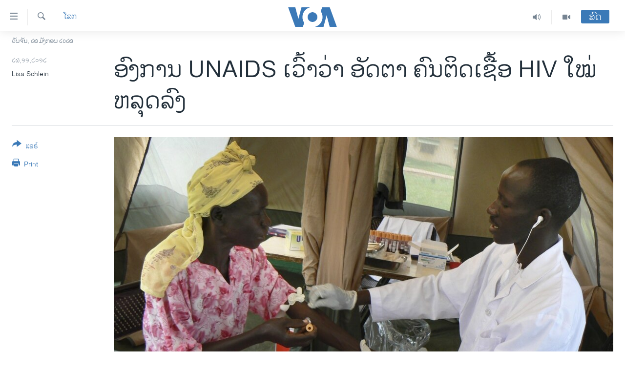

--- FILE ---
content_type: text/html; charset=utf-8
request_url: https://lao.voanews.com/a/unaids-global-report-20nov12/1552615.html
body_size: 14025
content:

<!DOCTYPE html>
<html lang="lo" dir="ltr" class="no-js">
<head>
<link href="/Content/responsive/VOA/lo-LA/VOA-lo-LA.css?&amp;av=0.0.0.0&amp;cb=306" rel="stylesheet"/>
<script src="https://tags.voanews.com/voa-pangea/prod/utag.sync.js"></script> <script type='text/javascript' src='https://www.youtube.com/iframe_api' async></script>
<script type="text/javascript">
//a general 'js' detection, must be on top level in <head>, due to CSS performance
document.documentElement.className = "js";
var cacheBuster = "306";
var appBaseUrl = "/";
var imgEnhancerBreakpoints = [0, 144, 256, 408, 650, 1023, 1597];
var isLoggingEnabled = false;
var isPreviewPage = false;
var isLivePreviewPage = false;
if (!isPreviewPage) {
window.RFE = window.RFE || {};
window.RFE.cacheEnabledByParam = window.location.href.indexOf('nocache=1') === -1;
const url = new URL(window.location.href);
const params = new URLSearchParams(url.search);
// Remove the 'nocache' parameter
params.delete('nocache');
// Update the URL without the 'nocache' parameter
url.search = params.toString();
window.history.replaceState(null, '', url.toString());
} else {
window.addEventListener('load', function() {
const links = window.document.links;
for (let i = 0; i < links.length; i++) {
links[i].href = '#';
links[i].target = '_self';
}
})
}
var pwaEnabled = false;
var swCacheDisabled;
</script>
<meta charset="utf-8" />
<title>ອົງການ UNAIDS ເວົ້າວ່າ ອັດຕາ ຄົນຕິດເຊື້ອ HIV ໃໝ່ ຫລຸດລົງ </title>
<meta name="description" content="ລາຍງານໃໝ່ຂອງ ອົງການສະຫະປະຊາຊາດ ພົບວ່າ ບັນດາປະເທດທີ່ມີລາຍໄດ້ ຕໍ່າແລະປານກາງ 25 ປະເທດ ໄດ້ລົດອັດຕາການຕິດເຊື້ອ HIV ລາຍໃໝ່ໆລົງ ໄດ້ຫຼາຍກວ່າເຄິ່ງນຶ່ງ." />
<meta name="keywords" content="ໂລກ" />
<meta name="viewport" content="width=device-width, initial-scale=1.0" />
<meta http-equiv="X-UA-Compatible" content="IE=edge" />
<meta name="robots" content="max-image-preview:large"><meta property="fb:pages" content="123452567734984" />
<meta name="msvalidate.01" content="3286EE554B6F672A6F2E608C02343C0E" />
<link href="https://lao.voanews.com/a/unaids-global-report-20nov12/1552615.html" rel="canonical" />
<meta name="apple-mobile-web-app-title" content="ວີໂອເອ" />
<meta name="apple-mobile-web-app-status-bar-style" content="black" />
<meta name="apple-itunes-app" content="app-id=632618796, app-argument=//1552615.ltr" />
<meta content="ອົງການ UNAIDS ເວົ້າວ່າ ອັດຕາ ຄົນຕິດເຊື້ອ HIV ໃໝ່ ຫລຸດລົງ " property="og:title" />
<meta content="ລາຍງານໃໝ່ຂອງ ອົງການສະຫະປະຊາຊາດ ພົບວ່າ ບັນດາປະເທດທີ່ມີລາຍໄດ້ ຕໍ່າແລະປານກາງ 25 ປະເທດ ໄດ້ລົດອັດຕາການຕິດເຊື້ອ HIV ລາຍໃໝ່ໆລົງ ໄດ້ຫຼາຍກວ່າເຄິ່ງນຶ່ງ." property="og:description" />
<meta content="article" property="og:type" />
<meta content="https://lao.voanews.com/a/unaids-global-report-20nov12/1552615.html" property="og:url" />
<meta content="ສຽງອາເມຣິກາ - ວີໂອເອ" property="og:site_name" />
<meta content="https://www.facebook.com/VOALao" property="article:publisher" />
<meta content="https://gdb.voanews.com/935621fa-ef03-4bd3-b824-d29206e0a87c_w1200_h630.jpg" property="og:image" />
<meta content="1200" property="og:image:width" />
<meta content="630" property="og:image:height" />
<meta content="248018398653917" property="fb:app_id" />
<meta content="Lisa Schlein" name="Author" />
<meta content="summary_large_image" name="twitter:card" />
<meta content="@SomeAccount" name="twitter:site" />
<meta content="https://gdb.voanews.com/935621fa-ef03-4bd3-b824-d29206e0a87c_w1200_h630.jpg" name="twitter:image" />
<meta content="ອົງການ UNAIDS ເວົ້າວ່າ ອັດຕາ ຄົນຕິດເຊື້ອ HIV ໃໝ່ ຫລຸດລົງ " name="twitter:title" />
<meta content="ລາຍງານໃໝ່ຂອງ ອົງການສະຫະປະຊາຊາດ ພົບວ່າ ບັນດາປະເທດທີ່ມີລາຍໄດ້ ຕໍ່າແລະປານກາງ 25 ປະເທດ ໄດ້ລົດອັດຕາການຕິດເຊື້ອ HIV ລາຍໃໝ່ໆລົງ ໄດ້ຫຼາຍກວ່າເຄິ່ງນຶ່ງ." name="twitter:description" />
<link rel="amphtml" href="https://lao.voanews.com/amp/unaids-global-report-20nov12/1552615.html" />
<script type="application/ld+json">{"articleSection":"ໂລກ","isAccessibleForFree":true,"headline":"ອົງການ UNAIDS ເວົ້າວ່າ ອັດຕາ ຄົນຕິດເຊື້ອ HIV ໃໝ່ ຫລຸດລົງ ","inLanguage":"lo-LA","keywords":"ໂລກ","author":{"@type":"Person","url":"https://lao.voanews.com/author/lisa-schlein/_kmp_","description":"","image":{"@type":"ImageObject"},"name":"Lisa Schlein"},"datePublished":"2012-11-26 08:17:19Z","dateModified":"2012-11-26 22:34:19Z","publisher":{"logo":{"width":512,"height":220,"@type":"ImageObject","url":"https://lao.voanews.com/Content/responsive/VOA/lo-LA/img/logo.png"},"@type":"NewsMediaOrganization","url":"https://lao.voanews.com","sameAs":["https://www.facebook.com/VOALao","https://www.youtube.com/VOALao","\r\nhttps://www.instagram.com/voalao/","https://twitter.com/VOALao"],"name":"ສຽງອາເມຣິກາ ວີໂອເອລາວ","alternateName":""},"@context":"https://schema.org","@type":"NewsArticle","mainEntityOfPage":"https://lao.voanews.com/a/unaids-global-report-20nov12/1552615.html","url":"https://lao.voanews.com/a/unaids-global-report-20nov12/1552615.html","description":"ລາຍງານໃໝ່ຂອງ ອົງການສະຫະປະຊາຊາດ ພົບວ່າ ບັນດາປະເທດທີ່ມີລາຍໄດ້ ຕໍ່າແລະປານກາງ 25 ປະເທດ ໄດ້ລົດອັດຕາການຕິດເຊື້ອ HIV ລາຍໃໝ່ໆລົງ ໄດ້ຫຼາຍກວ່າເຄິ່ງນຶ່ງ.","image":{"width":1080,"height":608,"@type":"ImageObject","url":"https://gdb.voanews.com/935621fa-ef03-4bd3-b824-d29206e0a87c_w1080_h608.jpg"},"name":"ອົງການ UNAIDS ເວົ້າວ່າ ອັດຕາ ຄົນຕິດເຊື້ອ HIV ໃໝ່ ຫລຸດລົງ "}</script>
<script src="/Scripts/responsive/infographics.b?v=dVbZ-Cza7s4UoO3BqYSZdbxQZVF4BOLP5EfYDs4kqEo1&amp;av=0.0.0.0&amp;cb=306"></script>
<script src="/Scripts/responsive/loader.b?v=Q26XNwrL6vJYKjqFQRDnx01Lk2pi1mRsuLEaVKMsvpA1&amp;av=0.0.0.0&amp;cb=306"></script>
<link rel="icon" type="image/svg+xml" href="/Content/responsive/VOA/img/webApp/favicon.svg" />
<link rel="alternate icon" href="/Content/responsive/VOA/img/webApp/favicon.ico" />
<link rel="apple-touch-icon" sizes="152x152" href="/Content/responsive/VOA/img/webApp/ico-152x152.png" />
<link rel="apple-touch-icon" sizes="144x144" href="/Content/responsive/VOA/img/webApp/ico-144x144.png" />
<link rel="apple-touch-icon" sizes="114x114" href="/Content/responsive/VOA/img/webApp/ico-114x114.png" />
<link rel="apple-touch-icon" sizes="72x72" href="/Content/responsive/VOA/img/webApp/ico-72x72.png" />
<link rel="apple-touch-icon-precomposed" href="/Content/responsive/VOA/img/webApp/ico-57x57.png" />
<link rel="icon" sizes="192x192" href="/Content/responsive/VOA/img/webApp/ico-192x192.png" />
<link rel="icon" sizes="128x128" href="/Content/responsive/VOA/img/webApp/ico-128x128.png" />
<meta name="msapplication-TileColor" content="#ffffff" />
<meta name="msapplication-TileImage" content="/Content/responsive/VOA/img/webApp/ico-144x144.png" />
<link rel="alternate" type="application/rss+xml" title="VOA - Top Stories [RSS]" href="/api/" />
<link rel="sitemap" type="application/rss+xml" href="/sitemap.xml" />
</head>
<body class=" nav-no-loaded cc_theme pg-article print-lay-article js-category-to-nav nojs-images date-time-enabled">
<script type="text/javascript" >
var analyticsData = {url:"https://lao.voanews.com/a/unaids-global-report-20nov12/1552615.html",property_id:"472",article_uid:"1552615",page_title:"ອົງການ UNAIDS ເວົ້າວ່າ ອັດຕາ ຄົນຕິດເຊື້ອ HIV ໃໝ່ ຫລຸດລົງ ",page_type:"article",content_type:"article",subcontent_type:"article",last_modified:"2012-11-26 22:34:19Z",pub_datetime:"2012-11-26 08:17:19Z",pub_year:"2012",pub_month:"11",pub_day:"26",pub_hour:"08",pub_weekday:"Monday",section:"ໂລກ",english_section:"world",byline:"Lisa Schlein",categories:"world",domain:"lao.voanews.com",language:"Lao",language_service:"VOA Lao",platform:"web",copied:"no",copied_article:"",copied_title:"",runs_js:"Yes",cms_release:"8.44.0.0.306",enviro_type:"prod",slug:"unaids-global-report-20nov12",entity:"VOA",short_language_service:"LAO",platform_short:"W",page_name:"ອົງການ UNAIDS ເວົ້າວ່າ ອັດຕາ ຄົນຕິດເຊື້ອ HIV ໃໝ່ ຫລຸດລົງ "};
</script>
<noscript><iframe src="https://www.googletagmanager.com/ns.html?id=GTM-N8MP7P" height="0" width="0" style="display:none;visibility:hidden"></iframe></noscript><script type="text/javascript" data-cookiecategory="analytics">
var gtmEventObject = Object.assign({}, analyticsData, {event: 'page_meta_ready'});window.dataLayer = window.dataLayer || [];window.dataLayer.push(gtmEventObject);
if (top.location === self.location) { //if not inside of an IFrame
var renderGtm = "true";
if (renderGtm === "true") {
(function(w,d,s,l,i){w[l]=w[l]||[];w[l].push({'gtm.start':new Date().getTime(),event:'gtm.js'});var f=d.getElementsByTagName(s)[0],j=d.createElement(s),dl=l!='dataLayer'?'&l='+l:'';j.async=true;j.src='//www.googletagmanager.com/gtm.js?id='+i+dl;f.parentNode.insertBefore(j,f);})(window,document,'script','dataLayer','GTM-N8MP7P');
}
}
</script>
<!--Analytics tag js version start-->
<script type="text/javascript" data-cookiecategory="analytics">
var utag_data = Object.assign({}, analyticsData, {});
if(typeof(TealiumTagFrom)==='function' && typeof(TealiumTagSearchKeyword)==='function') {
var utag_from=TealiumTagFrom();var utag_searchKeyword=TealiumTagSearchKeyword();
if(utag_searchKeyword!=null && utag_searchKeyword!=='' && utag_data["search_keyword"]==null) utag_data["search_keyword"]=utag_searchKeyword;if(utag_from!=null && utag_from!=='') utag_data["from"]=TealiumTagFrom();}
if(window.top!== window.self&&utag_data.page_type==="snippet"){utag_data.page_type = 'iframe';}
try{if(window.top!==window.self&&window.self.location.hostname===window.top.location.hostname){utag_data.platform = 'self-embed';utag_data.platform_short = 'se';}}catch(e){if(window.top!==window.self&&window.self.location.search.includes("platformType=self-embed")){utag_data.platform = 'cross-promo';utag_data.platform_short = 'cp';}}
(function(a,b,c,d){ a="https://tags.voanews.com/voa-pangea/prod/utag.js"; b=document;c="script";d=b.createElement(c);d.src=a;d.type="text/java"+c;d.async=true; a=b.getElementsByTagName(c)[0];a.parentNode.insertBefore(d,a); })();
</script>
<!--Analytics tag js version end-->
<!-- Analytics tag management NoScript -->
<noscript>
<img style="position: absolute; border: none;" src="https://ssc.voanews.com/b/ss/bbgprod,bbgentityvoa/1/G.4--NS/198228096?pageName=voa%3alao%3aw%3aarticle%3a%e0%ba%ad%e0%ba%bb%e0%ba%87%e0%ba%81%e0%ba%b2%e0%ba%99%20unaids%20%e0%bb%80%e0%ba%a7%e0%ba%bb%e0%bb%89%e0%ba%b2%e0%ba%a7%e0%bb%88%e0%ba%b2%20%e0%ba%ad%e0%ba%b1%e0%ba%94%e0%ba%95%e0%ba%b2%20%e0%ba%84%e0%ba%bb%e0%ba%99%e0%ba%95%e0%ba%b4%e0%ba%94%e0%bb%80%e0%ba%8a%e0%ba%b7%e0%bb%89%e0%ba%ad%20hiv%20%e0%bb%83%e0%bb%9d%e0%bb%88%20%e0%ba%ab%e0%ba%a5%e0%ba%b8%e0%ba%94%e0%ba%a5%e0%ba%bb%e0%ba%87%20&amp;c6=%e0%ba%ad%e0%ba%bb%e0%ba%87%e0%ba%81%e0%ba%b2%e0%ba%99%20unaids%20%e0%bb%80%e0%ba%a7%e0%ba%bb%e0%bb%89%e0%ba%b2%e0%ba%a7%e0%bb%88%e0%ba%b2%20%e0%ba%ad%e0%ba%b1%e0%ba%94%e0%ba%95%e0%ba%b2%20%e0%ba%84%e0%ba%bb%e0%ba%99%e0%ba%95%e0%ba%b4%e0%ba%94%e0%bb%80%e0%ba%8a%e0%ba%b7%e0%bb%89%e0%ba%ad%20hiv%20%e0%bb%83%e0%bb%9d%e0%bb%88%20%e0%ba%ab%e0%ba%a5%e0%ba%b8%e0%ba%94%e0%ba%a5%e0%ba%bb%e0%ba%87%20&amp;v36=8.44.0.0.306&amp;v6=D=c6&amp;g=https%3a%2f%2flao.voanews.com%2fa%2funaids-global-report-20nov12%2f1552615.html&amp;c1=D=g&amp;v1=D=g&amp;events=event1,event52&amp;c16=voa%20lao&amp;v16=D=c16&amp;c5=world&amp;v5=D=c5&amp;ch=%e0%bb%82%e0%ba%a5%e0%ba%81&amp;c15=lao&amp;v15=D=c15&amp;c4=article&amp;v4=D=c4&amp;c14=1552615&amp;v14=D=c14&amp;v20=no&amp;c17=web&amp;v17=D=c17&amp;mcorgid=518abc7455e462b97f000101%40adobeorg&amp;server=lao.voanews.com&amp;pageType=D=c4&amp;ns=bbg&amp;v29=D=server&amp;v25=voa&amp;v30=472&amp;v105=D=User-Agent " alt="analytics" width="1" height="1" /></noscript>
<!-- End of Analytics tag management NoScript -->
<!--*** Accessibility links - For ScreenReaders only ***-->
<section>
<div class="sr-only">
<h2>ລິ້ງ ສຳຫລັບເຂົ້າຫາ</h2>
<ul>
<li><a href="#content" data-disable-smooth-scroll="1">ຂ້າມ</a></li>
<li><a href="#navigation" data-disable-smooth-scroll="1">ຂ້າມ</a></li>
<li><a href="#txtHeaderSearch" data-disable-smooth-scroll="1">ຂ້າມໄປຫາ ຊອກຄົ້ນ</a></li>
</ul>
</div>
</section>
<div dir="ltr">
<div id="page">
<aside>
<div class="c-lightbox overlay-modal">
<div class="c-lightbox__intro">
<h2 class="c-lightbox__intro-title"></h2>
<button class="btn btn--rounded c-lightbox__btn c-lightbox__intro-next" title="ຕໍ່ໄປ">
<span class="ico ico--rounded ico-chevron-forward"></span>
<span class="sr-only">ຕໍ່ໄປ</span>
</button>
</div>
<div class="c-lightbox__nav">
<button class="btn btn--rounded c-lightbox__btn c-lightbox__btn--close" title="ອັດ">
<span class="ico ico--rounded ico-close"></span>
<span class="sr-only">ອັດ</span>
</button>
<button class="btn btn--rounded c-lightbox__btn c-lightbox__btn--prev" title="ກ່ອນ">
<span class="ico ico--rounded ico-chevron-backward"></span>
<span class="sr-only">ກ່ອນ</span>
</button>
<button class="btn btn--rounded c-lightbox__btn c-lightbox__btn--next" title="ຕໍ່ໄປ">
<span class="ico ico--rounded ico-chevron-forward"></span>
<span class="sr-only">ຕໍ່ໄປ</span>
</button>
</div>
<div class="c-lightbox__content-wrap">
<figure class="c-lightbox__content">
<span class="c-spinner c-spinner--lightbox">
<img src="/Content/responsive/img/player-spinner.png"
alt="please wait"
title="please wait" />
</span>
<div class="c-lightbox__img">
<div class="thumb">
<img src="" alt="" />
</div>
</div>
<figcaption>
<div class="c-lightbox__info c-lightbox__info--foot">
<span class="c-lightbox__counter"></span>
<span class="caption c-lightbox__caption"></span>
</div>
</figcaption>
</figure>
</div>
<div class="hidden">
<div class="content-advisory__box content-advisory__box--lightbox">
<span class="content-advisory__box-text">This image contains sensitive content which some people may find offensive or disturbing.</span>
<button class="btn btn--transparent content-advisory__box-btn m-t-md" value="text" type="button">
<span class="btn__text">
Click to reveal
</span>
</button>
</div>
</div>
</div>
<div class="print-dialogue">
<div class="container">
<h3 class="print-dialogue__title section-head">Print Options:</h3>
<div class="print-dialogue__opts">
<ul class="print-dialogue__opt-group">
<li class="form__group form__group--checkbox">
<input class="form__check " id="checkboxImages" name="checkboxImages" type="checkbox" checked="checked" />
<label for="checkboxImages" class="form__label m-t-md">Images</label>
</li>
<li class="form__group form__group--checkbox">
<input class="form__check " id="checkboxMultimedia" name="checkboxMultimedia" type="checkbox" checked="checked" />
<label for="checkboxMultimedia" class="form__label m-t-md">Multimedia</label>
</li>
</ul>
<ul class="print-dialogue__opt-group">
<li class="form__group form__group--checkbox">
<input class="form__check " id="checkboxEmbedded" name="checkboxEmbedded" type="checkbox" checked="checked" />
<label for="checkboxEmbedded" class="form__label m-t-md">Embedded Content</label>
</li>
<li class="hidden">
<input class="form__check " id="checkboxComments" name="checkboxComments" type="checkbox" />
<label for="checkboxComments" class="form__label m-t-md">Comments</label>
</li>
</ul>
</div>
<div class="print-dialogue__buttons">
<button class="btn btn--secondary close-button" type="button" title="ຍົກເລີກ">
<span class="btn__text ">ຍົກເລີກ</span>
</button>
<button class="btn btn-cust-print m-l-sm" type="button" title="Print">
<span class="btn__text ">Print</span>
</button>
</div>
</div>
</div>
<div class="ctc-message pos-fix">
<div class="ctc-message__inner">Link has been copied to clipboard</div>
</div>
</aside>
<div class="hdr-20 hdr-20--big">
<div class="hdr-20__inner">
<div class="hdr-20__max pos-rel">
<div class="hdr-20__side hdr-20__side--primary d-flex">
<label data-for="main-menu-ctrl" data-switcher-trigger="true" data-switch-target="main-menu-ctrl" class="burger hdr-trigger pos-rel trans-trigger" data-trans-evt="click" data-trans-id="menu">
<span class="ico ico-close hdr-trigger__ico hdr-trigger__ico--close burger__ico burger__ico--close"></span>
<span class="ico ico-menu hdr-trigger__ico hdr-trigger__ico--open burger__ico burger__ico--open"></span>
</label>
<div class="menu-pnl pos-fix trans-target" data-switch-target="main-menu-ctrl" data-trans-id="menu">
<div class="menu-pnl__inner">
<nav class="main-nav menu-pnl__item menu-pnl__item--first">
<ul class="main-nav__list accordeon" data-analytics-tales="false" data-promo-name="link" data-location-name="nav,secnav">
<li class="main-nav__item">
<a class="main-nav__item-name main-nav__item-name--link" href="https://lao.voanews.com/" title="ໂຮມເພຈ" >ໂຮມເພຈ</a>
</li>
<li class="main-nav__item">
<a class="main-nav__item-name main-nav__item-name--link" href="/p/5841.html" title="ລາວ" data-item-name="laos" >ລາວ</a>
</li>
<li class="main-nav__item">
<a class="main-nav__item-name main-nav__item-name--link" href="/p/5921.html" title="ອາເມຣິກາ" data-item-name="usa" >ອາເມຣິກາ</a>
</li>
<li class="main-nav__item">
<a class="main-nav__item-name main-nav__item-name--link" href="/us-presidential-election-2024" title="ການເລືອກຕັ້ງ ປະທານາທີບໍດີ ສະຫະລັດ 2024" data-item-name="US Presidential Election 2024" >ການເລືອກຕັ້ງ ປະທານາທີບໍດີ ສະຫະລັດ 2024</a>
</li>
<li class="main-nav__item">
<a class="main-nav__item-name main-nav__item-name--link" href="/china-news" title="ຂ່າວ​ຈີນ" data-item-name="China-news" >ຂ່າວ​ຈີນ</a>
</li>
<li class="main-nav__item">
<a class="main-nav__item-name main-nav__item-name--link" href="/worldnews" title="ໂລກ" data-item-name="world" >ໂລກ</a>
</li>
<li class="main-nav__item">
<a class="main-nav__item-name main-nav__item-name--link" href="/p/5844.html" title="ເອເຊຍ" data-item-name="asia" >ເອເຊຍ</a>
</li>
<li class="main-nav__item">
<a class="main-nav__item-name main-nav__item-name--link" href="/PressFreedom" title="ອິດສະຫຼະພາບດ້ານການຂ່າວ" data-item-name="Press-Freedom" >ອິດສະຫຼະພາບດ້ານການຂ່າວ</a>
</li>
<li class="main-nav__item">
<a class="main-nav__item-name main-nav__item-name--link" href="/p/5892.html" title="ຊີວິດຊາວລາວ" data-item-name="lao-diaspora" >ຊີວິດຊາວລາວ</a>
</li>
<li class="main-nav__item">
<a class="main-nav__item-name main-nav__item-name--link" href="/p/7555.html" title="ຊຸມຊົນຊາວລາວ" data-item-name="lao-community-in-america" >ຊຸມຊົນຊາວລາວ</a>
</li>
<li class="main-nav__item">
<a class="main-nav__item-name main-nav__item-name--link" href="/p/5873.html" title="ວິທະຍາສາດ-ເທັກໂນໂລຈີ" data-item-name="science-technology" >ວິທະຍາສາດ-ເທັກໂນໂລຈີ</a>
</li>
<li class="main-nav__item">
<a class="main-nav__item-name main-nav__item-name--link" href="/p/8560.html" title="ທຸລະກິດ" data-item-name="business" >ທຸລະກິດ</a>
</li>
<li class="main-nav__item">
<a class="main-nav__item-name main-nav__item-name--link" href="/p/5929.html" title="ພາສາອັງກິດ" data-item-name="english-learning" >ພາສາອັງກິດ</a>
</li>
<li class="main-nav__item">
<a class="main-nav__item-name main-nav__item-name--link" href="/p/5906.html" title="ວີດີໂອ" data-item-name="all-video" >ວີດີໂອ</a>
</li>
<li class="main-nav__item accordeon__item" data-switch-target="menu-item-1624">
<label class="main-nav__item-name main-nav__item-name--label accordeon__control-label" data-switcher-trigger="true" data-for="menu-item-1624">
ສຽງ
<span class="ico ico-chevron-down main-nav__chev"></span>
</label>
<div class="main-nav__sub-list">
<a class="main-nav__item-name main-nav__item-name--link main-nav__item-name--sub" href="/z/2348" title="ລາຍການກະຈາຍສຽງ" data-item-name="radio-show" >ລາຍການກະຈາຍສຽງ</a>
<a class="main-nav__item-name main-nav__item-name--link main-nav__item-name--sub" href="/z/6955" title="ລາຍງານ" data-item-name="report-audios" >ລາຍງານ</a>
</div>
</li>
</ul>
</nav>
<div class="menu-pnl__item menu-pnl__item--social">
<h5 class="menu-pnl__sub-head">ຕິດຕາມພວກເຮົາ ທີ່</h5>
<a href="https://www.facebook.com/VOALao" title="ຕິດຕາມພວກເຮົາທາງເຟສບຸກ" data-analytics-text="follow_on_facebook" class="btn btn--rounded btn--social-inverted menu-pnl__btn js-social-btn btn-facebook" target="_blank" rel="noopener">
<span class="ico ico-facebook-alt ico--rounded"></span>
</a>
<a href="
https://www.instagram.com/voalao/" title="Follow us on Instagram" data-analytics-text="follow_on_instagram" class="btn btn--rounded btn--social-inverted menu-pnl__btn js-social-btn btn-instagram" target="_blank" rel="noopener">
<span class="ico ico-instagram ico--rounded"></span>
</a>
<a href="https://www.youtube.com/VOALao" title="ຕິດຕາມພວກເຮົາທາງຢູທູບ" data-analytics-text="follow_on_youtube" class="btn btn--rounded btn--social-inverted menu-pnl__btn js-social-btn btn-youtube" target="_blank" rel="noopener">
<span class="ico ico-youtube ico--rounded"></span>
</a>
<a href="https://twitter.com/VOALao" title="ຕິດຕາມພວກເຮົາທາງ Twitter" data-analytics-text="follow_on_twitter" class="btn btn--rounded btn--social-inverted menu-pnl__btn js-social-btn btn-twitter" target="_blank" rel="noopener">
<span class="ico ico-twitter ico--rounded"></span>
</a>
</div>
<div class="menu-pnl__item">
<a href="/navigation/allsites" class="menu-pnl__item-link">
<span class="ico ico-languages "></span>
ພາສາຕ່າງໆ
</a>
</div>
</div>
</div>
<label data-for="top-search-ctrl" data-switcher-trigger="true" data-switch-target="top-search-ctrl" class="top-srch-trigger hdr-trigger">
<span class="ico ico-close hdr-trigger__ico hdr-trigger__ico--close top-srch-trigger__ico top-srch-trigger__ico--close"></span>
<span class="ico ico-search hdr-trigger__ico hdr-trigger__ico--open top-srch-trigger__ico top-srch-trigger__ico--open"></span>
</label>
<div class="srch-top srch-top--in-header" data-switch-target="top-search-ctrl">
<div class="container">
<form action="/s" class="srch-top__form srch-top__form--in-header" id="form-topSearchHeader" method="get" role="search"><label for="txtHeaderSearch" class="sr-only">ຄົ້ນຫາ</label>
<input type="text" id="txtHeaderSearch" name="k" placeholder="ຊອກຫາບົດຂຽນ" accesskey="s" value="" class="srch-top__input analyticstag-event" onkeydown="if (event.keyCode === 13) { FireAnalyticsTagEventOnSearch('search', $dom.get('#txtHeaderSearch')[0].value) }" />
<button title="ຄົ້ນຫາ" type="submit" class="btn btn--top-srch analyticstag-event" onclick="FireAnalyticsTagEventOnSearch('search', $dom.get('#txtHeaderSearch')[0].value) ">
<span class="ico ico-search"></span>
</button></form>
</div>
</div>
<a href="/" class="main-logo-link">
<img src="/Content/responsive/VOA/lo-LA/img/logo-compact.svg" class="main-logo main-logo--comp" alt="site logo">
<img src="/Content/responsive/VOA/lo-LA/img/logo.svg" class="main-logo main-logo--big" alt="site logo">
</a>
</div>
<div class="hdr-20__side hdr-20__side--secondary d-flex">
<a href="/p/5906.html" title="Video" class="hdr-20__secondary-item" data-item-name="video">
<span class="ico ico-video hdr-20__secondary-icon"></span>
</a>
<a href="/z/2348" title="Audio" class="hdr-20__secondary-item" data-item-name="audio">
<span class="ico ico-audio hdr-20__secondary-icon"></span>
</a>
<a href="/s" title="ຄົ້ນຫາ" class="hdr-20__secondary-item hdr-20__secondary-item--search" data-item-name="search">
<span class="ico ico-search hdr-20__secondary-icon hdr-20__secondary-icon--search"></span>
</a>
<div class="hdr-20__secondary-item live-b-drop">
<div class="live-b-drop__off">
<a href="/live/" class="live-b-drop__link" title="ສົດ" data-item-name="live">
<span class="badge badge--live-btn badge--live-btn-off">
ສົດ
</span>
</a>
</div>
<div class="live-b-drop__on hidden">
<label data-for="live-ctrl" data-switcher-trigger="true" data-switch-target="live-ctrl" class="live-b-drop__label pos-rel">
<span class="badge badge--live badge--live-btn">
ສົດ
</span>
<span class="ico ico-close live-b-drop__label-ico live-b-drop__label-ico--close"></span>
</label>
<div class="live-b-drop__panel" id="targetLivePanelDiv" data-switch-target="live-ctrl"></div>
</div>
</div>
<div class="srch-bottom">
<form action="/s" class="srch-bottom__form d-flex" id="form-bottomSearch" method="get" role="search"><label for="txtSearch" class="sr-only">ຄົ້ນຫາ</label>
<input type="search" id="txtSearch" name="k" placeholder="ຊອກຫາບົດຂຽນ" accesskey="s" value="" class="srch-bottom__input analyticstag-event" onkeydown="if (event.keyCode === 13) { FireAnalyticsTagEventOnSearch('search', $dom.get('#txtSearch')[0].value) }" />
<button title="ຄົ້ນຫາ" type="submit" class="btn btn--bottom-srch analyticstag-event" onclick="FireAnalyticsTagEventOnSearch('search', $dom.get('#txtSearch')[0].value) ">
<span class="ico ico-search"></span>
</button></form>
</div>
</div>
<img src="/Content/responsive/VOA/lo-LA/img/logo-print.gif" class="logo-print" alt="site logo">
<img src="/Content/responsive/VOA/lo-LA/img/logo-print_color.png" class="logo-print logo-print--color" alt="site logo">
</div>
</div>
</div>
<script>
if (document.body.className.indexOf('pg-home') > -1) {
var nav2In = document.querySelector('.hdr-20__inner');
var nav2Sec = document.querySelector('.hdr-20__side--secondary');
var secStyle = window.getComputedStyle(nav2Sec);
if (nav2In && window.pageYOffset < 150 && secStyle['position'] !== 'fixed') {
nav2In.classList.add('hdr-20__inner--big')
}
}
</script>
<div class="c-hlights c-hlights--breaking c-hlights--no-item" data-hlight-display="mobile,desktop">
<div class="c-hlights__wrap container p-0">
<div class="c-hlights__nav">
<a role="button" href="#" title="ກ່ອນ">
<span class="ico ico-chevron-backward m-0"></span>
<span class="sr-only">ກ່ອນ</span>
</a>
<a role="button" href="#" title="ຕໍ່ໄປ">
<span class="ico ico-chevron-forward m-0"></span>
<span class="sr-only">ຕໍ່ໄປ</span>
</a>
</div>
<span class="c-hlights__label">
<span class="">Breaking News</span>
<span class="switcher-trigger">
<label data-for="more-less-1" data-switcher-trigger="true" class="switcher-trigger__label switcher-trigger__label--more p-b-0" title="ເບິ່ງຕື່ມອີກ">
<span class="ico ico-chevron-down"></span>
</label>
<label data-for="more-less-1" data-switcher-trigger="true" class="switcher-trigger__label switcher-trigger__label--less p-b-0" title="Show less">
<span class="ico ico-chevron-up"></span>
</label>
</span>
</span>
<ul class="c-hlights__items switcher-target" data-switch-target="more-less-1">
</ul>
</div>
</div> <div class="date-time-area ">
<div class="container">
<span class="date-time">
ວັນຈັນ, ໒໖ ມັງກອນ ໒໐໒໖
</span>
</div>
</div>
<div id="content">
<main class="container">
<div class="hdr-container">
<div class="row">
<div class="col-category col-xs-12 col-md-2 pull-left"> <div class="category js-category">
<a class="" href="/z/2368">ໂລກ</a> </div>
</div><div class="col-title col-xs-12 col-md-10 pull-right"> <h1 class="title pg-title">
ອົງການ UNAIDS ເວົ້າວ່າ ອັດຕາ ຄົນຕິດເຊື້ອ HIV ໃໝ່ ຫລຸດລົງ
</h1>
</div><div class="col-publishing-details col-xs-12 col-sm-12 col-md-2 pull-left"> <div class="publishing-details ">
<div class="published">
<span class="date" title="ຕາມເວລາໃນລາວ">
<time pubdate="pubdate" datetime="2012-11-26T15:17:19+07:00">
໒໖,໑໑,໒໐໑໒
</time>
</span>
</div>
<div class="links">
<ul class="links__list links__list--column">
<li class="links__item">
Lisa Schlein
</li>
</ul>
</div>
</div>
</div><div class="col-lg-12 separator"> <div class="separator">
<hr class="title-line" />
</div>
</div><div class="col-multimedia col-xs-12 col-md-10 pull-right"> <div class="cover-media">
<figure class="media-image js-media-expand">
<div class="img-wrap">
<div class="thumb thumb16_9">
<img src="https://gdb.voanews.com/935621fa-ef03-4bd3-b824-d29206e0a87c_w250_r1_s.jpg" alt="ແມ່ຍິງຄົນນຶ່ງໃນເມືອງ ລີຣາ ປະເທດອູການດາ, ອາຟຣິກາ, ກໍາລັງໄດ້ຮັບການກວດ ຫາເຊື້ອ HIV ໂດຍບໍ່ຄິດຄ່າ." />
</div>
</div>
<figcaption>
<span class="caption">ແມ່ຍິງຄົນນຶ່ງໃນເມືອງ ລີຣາ ປະເທດອູການດາ, ອາຟຣິກາ, ກໍາລັງໄດ້ຮັບການກວດ ຫາເຊື້ອ HIV ໂດຍບໍ່ຄິດຄ່າ.</span>
</figcaption>
</figure>
</div>
</div><div class="col-xs-12 col-md-2 pull-left article-share pos-rel"> <div class="share--box">
<div class="sticky-share-container" style="display:none">
<div class="container">
<a href="https://lao.voanews.com" id="logo-sticky-share">&nbsp;</a>
<div class="pg-title pg-title--sticky-share">
ອົງການ UNAIDS ເວົ້າວ່າ ອັດຕາ ຄົນຕິດເຊື້ອ HIV ໃໝ່ ຫລຸດລົງ
</div>
<div class="sticked-nav-actions">
<!--This part is for sticky navigation display-->
<p class="buttons link-content-sharing p-0 ">
<button class="btn btn--link btn-content-sharing p-t-0 " id="btnContentSharing" value="text" role="Button" type="" title="ໂຫລດຂ່າວຕື່ມອີກ ເພື່ອແຊຣ໌">
<span class="ico ico-share ico--l"></span>
<span class="btn__text ">
ແຊຣ໌
</span>
</button>
</p>
<aside class="content-sharing js-content-sharing js-content-sharing--apply-sticky content-sharing--sticky"
role="complementary"
data-share-url="https://lao.voanews.com/a/unaids-global-report-20nov12/1552615.html" data-share-title="ອົງການ UNAIDS ເວົ້າວ່າ ອັດຕາ ຄົນຕິດເຊື້ອ HIV ໃໝ່ ຫລຸດລົງ " data-share-text="ລາຍງານໃໝ່ຂອງ ອົງການສະຫະປະຊາຊາດ ພົບວ່າ ບັນດາປະເທດທີ່ມີລາຍໄດ້ ຕໍ່າແລະປານກາງ 25 ປະເທດ ໄດ້ລົດອັດຕາການຕິດເຊື້ອ HIV ລາຍໃໝ່ໆລົງ ໄດ້ຫຼາຍກວ່າເຄິ່ງນຶ່ງ.">
<div class="content-sharing__popover">
<h6 class="content-sharing__title">ແຊຣ໌ </h6>
<button href="#close" id="btnCloseSharing" class="btn btn--text-like content-sharing__close-btn">
<span class="ico ico-close ico--l"></span>
</button>
<ul class="content-sharing__list">
<li class="content-sharing__item">
<div class="ctc ">
<input type="text" class="ctc__input" readonly="readonly">
<a href="" js-href="https://lao.voanews.com/a/unaids-global-report-20nov12/1552615.html" class="content-sharing__link ctc__button">
<span class="ico ico-copy-link ico--rounded ico--s"></span>
<span class="content-sharing__link-text">Copy link</span>
</a>
</div>
</li>
<li class="content-sharing__item">
<a href="https://facebook.com/sharer.php?u=https%3a%2f%2flao.voanews.com%2fa%2funaids-global-report-20nov12%2f1552615.html"
data-analytics-text="share_on_facebook"
title="Facebook" target="_blank"
class="content-sharing__link js-social-btn">
<span class="ico ico-facebook ico--rounded ico--s"></span>
<span class="content-sharing__link-text">Facebook</span>
</a>
</li>
<li class="content-sharing__item">
<a href="https://twitter.com/share?url=https%3a%2f%2flao.voanews.com%2fa%2funaids-global-report-20nov12%2f1552615.html&amp;text=%e0%ba%ad%e0%ba%bb%e0%ba%87%e0%ba%81%e0%ba%b2%e0%ba%99+UNAIDS+%e0%bb%80%e0%ba%a7%e0%ba%bb%e0%bb%89%e0%ba%b2%e0%ba%a7%e0%bb%88%e0%ba%b2+%e0%ba%ad%e0%ba%b1%e0%ba%94%e0%ba%95%e0%ba%b2+%e0%ba%84%e0%ba%bb%e0%ba%99%e0%ba%95%e0%ba%b4%e0%ba%94%e0%bb%80%e0%ba%8a%e0%ba%b7%e0%bb%89%e0%ba%ad+HIV+%e0%bb%83%e0%bb%9d%e0%bb%88+%e0%ba%ab%e0%ba%a5%e0%ba%b8%e0%ba%94%e0%ba%a5%e0%ba%bb%e0%ba%87+"
data-analytics-text="share_on_twitter"
title="Twitter" target="_blank"
class="content-sharing__link js-social-btn">
<span class="ico ico-twitter ico--rounded ico--s"></span>
<span class="content-sharing__link-text">Twitter</span>
</a>
</li>
<li class="content-sharing__item visible-xs-inline-block visible-sm-inline-block">
<a href="whatsapp://send?text=https%3a%2f%2flao.voanews.com%2fa%2funaids-global-report-20nov12%2f1552615.html"
data-analytics-text="share_on_whatsapp"
title="WhatsApp" target="_blank"
class="content-sharing__link js-social-btn">
<span class="ico ico-whatsapp ico--rounded ico--s"></span>
<span class="content-sharing__link-text">WhatsApp</span>
</a>
</li>
<li class="content-sharing__item visible-md-inline-block visible-lg-inline-block">
<a href="https://web.whatsapp.com/send?text=https%3a%2f%2flao.voanews.com%2fa%2funaids-global-report-20nov12%2f1552615.html"
data-analytics-text="share_on_whatsapp_desktop"
title="WhatsApp" target="_blank"
class="content-sharing__link js-social-btn">
<span class="ico ico-whatsapp ico--rounded ico--s"></span>
<span class="content-sharing__link-text">WhatsApp</span>
</a>
</li>
<li class="content-sharing__item visible-xs-inline-block visible-sm-inline-block">
<a href="https://line.me/R/msg/text/?https%3a%2f%2flao.voanews.com%2fa%2funaids-global-report-20nov12%2f1552615.html"
data-analytics-text="share_on_line"
title="Line" target="_blank"
class="content-sharing__link js-social-btn">
<span class="ico ico-line ico--rounded ico--s"></span>
<span class="content-sharing__link-text">Line</span>
</a>
</li>
<li class="content-sharing__item visible-md-inline-block visible-lg-inline-block">
<a href="https://timeline.line.me/social-plugin/share?url=https%3a%2f%2flao.voanews.com%2fa%2funaids-global-report-20nov12%2f1552615.html"
data-analytics-text="share_on_line_desktop"
title="Line" target="_blank"
class="content-sharing__link js-social-btn">
<span class="ico ico-line ico--rounded ico--s"></span>
<span class="content-sharing__link-text">Line</span>
</a>
</li>
<li class="content-sharing__item">
<a href="mailto:?body=https%3a%2f%2flao.voanews.com%2fa%2funaids-global-report-20nov12%2f1552615.html&amp;subject=ອົງການ UNAIDS ເວົ້າວ່າ ອັດຕາ ຄົນຕິດເຊື້ອ HIV ໃໝ່ ຫລຸດລົງ "
title="Email"
class="content-sharing__link ">
<span class="ico ico-email ico--rounded ico--s"></span>
<span class="content-sharing__link-text">Email</span>
</a>
</li>
</ul>
</div>
</aside>
</div>
</div>
</div>
<div class="links">
<p class="buttons link-content-sharing p-0 ">
<button class="btn btn--link btn-content-sharing p-t-0 " id="btnContentSharing" value="text" role="Button" type="" title="ໂຫລດຂ່າວຕື່ມອີກ ເພື່ອແຊຣ໌">
<span class="ico ico-share ico--l"></span>
<span class="btn__text ">
ແຊຣ໌
</span>
</button>
</p>
<aside class="content-sharing js-content-sharing " role="complementary"
data-share-url="https://lao.voanews.com/a/unaids-global-report-20nov12/1552615.html" data-share-title="ອົງການ UNAIDS ເວົ້າວ່າ ອັດຕາ ຄົນຕິດເຊື້ອ HIV ໃໝ່ ຫລຸດລົງ " data-share-text="ລາຍງານໃໝ່ຂອງ ອົງການສະຫະປະຊາຊາດ ພົບວ່າ ບັນດາປະເທດທີ່ມີລາຍໄດ້ ຕໍ່າແລະປານກາງ 25 ປະເທດ ໄດ້ລົດອັດຕາການຕິດເຊື້ອ HIV ລາຍໃໝ່ໆລົງ ໄດ້ຫຼາຍກວ່າເຄິ່ງນຶ່ງ.">
<div class="content-sharing__popover">
<h6 class="content-sharing__title">ແຊຣ໌ </h6>
<button href="#close" id="btnCloseSharing" class="btn btn--text-like content-sharing__close-btn">
<span class="ico ico-close ico--l"></span>
</button>
<ul class="content-sharing__list">
<li class="content-sharing__item">
<div class="ctc ">
<input type="text" class="ctc__input" readonly="readonly">
<a href="" js-href="https://lao.voanews.com/a/unaids-global-report-20nov12/1552615.html" class="content-sharing__link ctc__button">
<span class="ico ico-copy-link ico--rounded ico--l"></span>
<span class="content-sharing__link-text">Copy link</span>
</a>
</div>
</li>
<li class="content-sharing__item">
<a href="https://facebook.com/sharer.php?u=https%3a%2f%2flao.voanews.com%2fa%2funaids-global-report-20nov12%2f1552615.html"
data-analytics-text="share_on_facebook"
title="Facebook" target="_blank"
class="content-sharing__link js-social-btn">
<span class="ico ico-facebook ico--rounded ico--l"></span>
<span class="content-sharing__link-text">Facebook</span>
</a>
</li>
<li class="content-sharing__item">
<a href="https://twitter.com/share?url=https%3a%2f%2flao.voanews.com%2fa%2funaids-global-report-20nov12%2f1552615.html&amp;text=%e0%ba%ad%e0%ba%bb%e0%ba%87%e0%ba%81%e0%ba%b2%e0%ba%99+UNAIDS+%e0%bb%80%e0%ba%a7%e0%ba%bb%e0%bb%89%e0%ba%b2%e0%ba%a7%e0%bb%88%e0%ba%b2+%e0%ba%ad%e0%ba%b1%e0%ba%94%e0%ba%95%e0%ba%b2+%e0%ba%84%e0%ba%bb%e0%ba%99%e0%ba%95%e0%ba%b4%e0%ba%94%e0%bb%80%e0%ba%8a%e0%ba%b7%e0%bb%89%e0%ba%ad+HIV+%e0%bb%83%e0%bb%9d%e0%bb%88+%e0%ba%ab%e0%ba%a5%e0%ba%b8%e0%ba%94%e0%ba%a5%e0%ba%bb%e0%ba%87+"
data-analytics-text="share_on_twitter"
title="Twitter" target="_blank"
class="content-sharing__link js-social-btn">
<span class="ico ico-twitter ico--rounded ico--l"></span>
<span class="content-sharing__link-text">Twitter</span>
</a>
</li>
<li class="content-sharing__item visible-xs-inline-block visible-sm-inline-block">
<a href="whatsapp://send?text=https%3a%2f%2flao.voanews.com%2fa%2funaids-global-report-20nov12%2f1552615.html"
data-analytics-text="share_on_whatsapp"
title="WhatsApp" target="_blank"
class="content-sharing__link js-social-btn">
<span class="ico ico-whatsapp ico--rounded ico--l"></span>
<span class="content-sharing__link-text">WhatsApp</span>
</a>
</li>
<li class="content-sharing__item visible-md-inline-block visible-lg-inline-block">
<a href="https://web.whatsapp.com/send?text=https%3a%2f%2flao.voanews.com%2fa%2funaids-global-report-20nov12%2f1552615.html"
data-analytics-text="share_on_whatsapp_desktop"
title="WhatsApp" target="_blank"
class="content-sharing__link js-social-btn">
<span class="ico ico-whatsapp ico--rounded ico--l"></span>
<span class="content-sharing__link-text">WhatsApp</span>
</a>
</li>
<li class="content-sharing__item visible-xs-inline-block visible-sm-inline-block">
<a href="https://line.me/R/msg/text/?https%3a%2f%2flao.voanews.com%2fa%2funaids-global-report-20nov12%2f1552615.html"
data-analytics-text="share_on_line"
title="Line" target="_blank"
class="content-sharing__link js-social-btn">
<span class="ico ico-line ico--rounded ico--l"></span>
<span class="content-sharing__link-text">Line</span>
</a>
</li>
<li class="content-sharing__item visible-md-inline-block visible-lg-inline-block">
<a href="https://timeline.line.me/social-plugin/share?url=https%3a%2f%2flao.voanews.com%2fa%2funaids-global-report-20nov12%2f1552615.html"
data-analytics-text="share_on_line_desktop"
title="Line" target="_blank"
class="content-sharing__link js-social-btn">
<span class="ico ico-line ico--rounded ico--l"></span>
<span class="content-sharing__link-text">Line</span>
</a>
</li>
<li class="content-sharing__item">
<a href="mailto:?body=https%3a%2f%2flao.voanews.com%2fa%2funaids-global-report-20nov12%2f1552615.html&amp;subject=ອົງການ UNAIDS ເວົ້າວ່າ ອັດຕາ ຄົນຕິດເຊື້ອ HIV ໃໝ່ ຫລຸດລົງ "
title="Email"
class="content-sharing__link ">
<span class="ico ico-email ico--rounded ico--l"></span>
<span class="content-sharing__link-text">Email</span>
</a>
</li>
</ul>
</div>
</aside>
<p class="link-print visible-md visible-lg buttons p-0">
<button class="btn btn--link btn-print p-t-0" onclick="if (typeof FireAnalyticsTagEvent === 'function') {FireAnalyticsTagEvent({ on_page_event: 'print_story' });}return false" title="(CTRL+P)">
<span class="ico ico-print"></span>
<span class="btn__text">Print</span>
</button>
</p>
</div>
</div>
</div>
</div>
</div>
<div class="body-container">
<div class="row">
<div class="col-xs-12 col-sm-12 col-md-10 col-lg-10 pull-right">
<div class="row">
<div class="col-xs-12 col-sm-12 col-md-8 col-lg-8 pull-left bottom-offset content-offset">
<div class="intro intro--bold" >
<p >ລາຍງານໃໝ່ຂອງ ອົງການສະຫະປະຊາຊາດ ພົບວ່າ ບັນດາປະເທດທີ່ມີລາຍໄດ້ ຕໍ່າແລະປານກາງ 25 ປະເທດ ໄດ້ລົດອັດຕາການຕິດເຊື້ອ HIV ລາຍໃໝ່ໆລົງ ໄດ້ຫຼາຍກວ່າເຄິ່ງນຶ່ງ.</p>
</div>
<div id="article-content" class="content-floated-wrap fb-quotable">
<div class="wsw">
ລາຍງານໃໝ່ສະບັບນຶ່ງຂອງອົງການສະຫະປະຊາຊາດພົບວ່າ<br />
ບັນດາປະ ເທດທີ່ມີລາຍໄດ້ຕໍ່າ ແລະປານກາງ 25 ປະເທດ ສາ<br />
ມາດລົດອັດຕາການ ຕິດເຊື້ອ HIV ລາຍໃໝ່ໆລົງໄດ້ຫຼາຍກວ່າ<br />
ເຄິ່ງນຶ່ງ. ແລະໃນການຕ່າວປິ້ນ ທີ່ໜ້າຕື່ນເຕັ້ນຄັ້ງນີ້ ອົງການ<br />
UNAIDS ຊຶ່ງເປັນໂຄງການຮ່ວມ ຂອງອົງ ການສະຫະປະຊາ<br />
ຊາດ ເພື່ອຕໍ່ຕ້ານເຊື້ອເອັຊໄອວີ ໂຣກເອດສ໌ ລາຍງານວ່າ ອັດ<br />
ຕາການເສຍຊີວິດທີ່ມີສາ ເຫດມາຈາກໂຣກເອດສ໌ຢູ່ໃນທົ່ວໂລກ<br />
ນັ້ນ ໄດ້ຫຼຸດລົງຫຼາຍກວ່າ 25 ເປີເຊັນ ໃນໄລຍະ ແຕ່ປີ 2005 ຫາປີ 2011 ຜ່ານ ມານີ້. Lisa Schlein ຜູ້ສື່ຂ່າວວີໂອເອ ມີລາຍລະອຽດ ເພີ່ມຕື່ມຈາກນະ ຄອນເຈນີວາ ປະເທດສວີດເຊີແລນດ໌ ບ່ອນທີ່ ອົງການ UNAIDS ນຳລາຍງານສະບັບນີ້ອອກເຜີຍແຜ່ ລ່ວງໜ້າ ວັນຄົບຮອບຕໍ່ຕ້ານໂຣກເອດສ໌ຂອງໂລກໃນວັນທີ 1 ທັນວາ.<br />
<br />
ລາຍງານຂອງອົງການສະຫະປະຊາຊາດພົບວ່າ ອັດຕາການຕິດເຊື້ອເອັຊ ໄອວີລາຍໃໝ່ໆ<br />
ແລະການເສຍຊີວິດ ທີ່ກ່ຽວກັບໂຣກເອດສ໌ນັ້ນ ໄດ້ຫຼຸດລົງ ຢູ່ໃນທົ່ວໂລກ. ແລະຄວາມກ້າວ<br />
ໜ້າອັນຍິ່ງໃຫຍ່ທີ່ສຸດບາງປະການ ແມ່ນກໍາລັງເກີດຂຶ້ນຢູ່ໃນເຂດໃຕ້ທະເລຊາຍຊາຮາຣາ ຂອງທະວີບອາຟຣິກາຊຶ່ງ ເປັນເຂດທີ່ໄດ້ຮັບຜົນກະທົບຮ້າຍແຮງທີ່ສຸດ ຈາກເຊື້ອເອັຊໄອວີ ທີ່ພາໃຫ້ ເປັນໂຣກເອດສ໌ນັ້ນ.<br />
<br />
ຫຼາຍກວ່າເຄິ່ງນຶ່ງຂອງຈໍານວນ 25 ປະເທດທີ່ເຫັນອັດຕາຄົນຕິດເຊື້ອເອັຊ ໄອວີລາຍໃໝ່ໆ<br />
ຫຼຸດລົງຫຼາຍກວ່າ 50 ເປີເຊັນ ແມ່ນຢູ່ໃນທະວີບອາຟຣິກາ. ລາຍງານເວົ້າຕື່ມວ່າ ຂົງເຂດ<br />
ໃຕ້ທະເລຊາຍຊາຮາຣາໃນອາຟຣິກາມີອັດຕາ ການເສຍຊີວິດຍ້ອນໂຣກເອດສ໌ຫລຸດລົງ<br />
ໃນອັດຕານຶ່ງສ່ວນສາມ ໃນໄລຍະ ຫົກປີຜ່ານມາ ແລະຂົງເຂດດັ່ງກ່າວ ກໍມີຈໍານວນຄົນ<br />
ເພີ່ມຫຼາຍຂຶ້ນເຖິງ 59 ເປີເຊັນທີ່ໄດ້ຮັບການປິ່ນປົວດ້ວຍຢາຕ້ານເຊື້ອໄວຣັສ ໃນໄລຍະ<br />
ສອງປີຜ່ານ ມາ.<br />
<br />
ທ່ານ Michel Sidibe ຜູ້ອໍານວຍການບໍລິຫານອົງການ UNAIDS ກ່າວ ວ່າ ນັ້ນອາດ<br />
ເປັນເພາະວ່າມີຄວາມກ້າວໜ້າໃນການລົດອັດຕາການຕິດເຊື້ອ ເອັຊໄອວີໃນກຸ່ມພວກ<br />
ເດັກນ້ອຍ.<br />
<br />
ທ່ານ ຊິດິເບ ກ່າວວ່າ: <strong><em>“ນີ້ກໍຖືວ່າເປັນຂ່າວດີສໍາລັບເດັກນອ້ຍ. ຄືພວກເຮົາແມ່ນ<br />
ກໍາລັງກ້າວຈາກຄວາມສິ້ນຫວັງ ໄປສູ່ການມີຄວາມຫວັງ. ນັບຕັ້ງ ແຕ່ອົງການ UNAIDS ໄດ້ຮຽກຮ້ອງໃຫ້ທໍາການກໍາຈັດຖອນຮາກ ຕໍ່ການ ຕິດເຊື້ອເອັຊໄອວີ<br />
ໃໝ່ ໃນກຸ່ມພວກເດັກນ້ອຍໃຫ້ໄດ້ພາຍໃນປີ 2015 ແລະ ພ້ອມດ້ວຍການຊ່ວຍ<br />
ເຫຼືອຊີວິດແມ່ຂອງເດັກໄວ້ນັ້ນ ພວກເຮົາລາຍງານວ່າ ເຄິ່ງນຶ່ງຂອງອັດຕາການ<br />
ຫລຸດລົງໃນການຕິດເຊື້ອເອັຊໄອວີທັງໝົດໂດຍລວມ ໃນຮອບສອງປີຜ່ານມານີ້ ແມ່ນຢູ່ໃນກຸ່ມພວກເດັກນ້ອຍ.”</em></strong><br />
<br />
ລາຍງານປະເມີນວ່າ ປັດຈຸບັນມີ 34 ລ້ານຄົນໃນທົ່ວໂລກກໍາລັງຕິດເຊື້ອ ເອັຊໄອ ຊຶ່ງປະ ມານເຄິ່ງນຶ່ງຂອງຈຳນວນດັ່ງກ່າວ ບໍ່ຮູ້ວ່າພວກຕົນໄດ້ຕິດເຊື້ອນີ້.<br />
<br />
ອົງການ UNAIDS ກ່າວຕື່ມວ່າ ຄວາມກ້າວໜ້າໃນການປ້ອງກັນບໍ່ໃຫ້ມີ ຜູ້ຕິດເຊື້ອເອັຊ ໄອວີ ໃໝ່ນັ້ນກໍພວມໃຫ້ກໍາລັງໃຈຫຼາຍຂື້ນ ແຕ່ຢ່າງໃດກໍຕາມ ລາຍງານກໍໃຫ້ຂໍ້ສັງເກດວ່າ 2 ລ້ານ 5 ແສນຄົນໄດ້ຕິດເຊື້ອເອັຊໄອວີ ແລະ 1 ລ້ານ 7 ແສນຄົນ ໄດ້ເສຍຊີວິດຍ້ອນ<br />
ການເຈັບປ່ວຍທີ່ກ່ຽວພັນກັບ ໂຣກເອດສ໌ໃນປີ 2011.<br />
<br />
ທ່ານ Sidibe ຫົວໜ້າອົງການ UNAIDS ກ່າວວ່າ ຄວາມກ້າວໜ້າແມ່ນກໍາລັງດໍາເນີນ<br />
ໄປຢ່າງວ່ອງໄວ.<br />
<br />
ທ່ານ Sidibe ເວົ້າວ່າ <strong><em>“ທົ່ວໂລກແລ້ວ ຈໍານວນພວກຄົນທີ່ໄດ້ຮັບການປິ່ນປົວສະ<br />
ເພາະໃນໄລຍະ 2 ປີຜ່ານມານີ້ມີເພີ່ມຂຶ້ນເຖິງ 60 ເປີເຊັນ. ອາຟຣິກາໃຕ້ຊຶ່ງເປັນ<br />
ປະເທດທີ່ມີຜູ້ຕິດເຊື້ອຂອງໂຣກເອດສ໌ຫຼາຍທີ່ສຸດນັ້ນ ສາມາດ ຫຼຸດຈຳນວນພວກ<br />
ທີ່ຕິດເຊື້ອໃໝ່ລົງໄດ້ 41% ນັບແຕ່ປີ 2001 ເປັນຕົ້ນມາ ອັນເປັນການເພີ່ມຂຶ້ນ 75% ຂອງພວກທີ່ເຂົ້າຫາເຂົ້າເຖິງ ການປິ່ນປົວໄດ້. ພວກເຮົາໝາຍເຖິງໃນປັດ<br />
ຈຸບັນນີ້ ມີປະມານ 1 ລ້ານ 7 ແສນຄົນ ຢູ່ສະ ເພາະໃນອາຟຣິກາໃຕ້ ທີ່ໄດ້ຮັບ<br />
ການປິ່ນປົວ.”</em></strong><br />
<br />
ລາຍງານພົບເຫັນວ່າ ເຊື້ອເອັຊໄອວີຍັງສືບຕໍ່ສົ່ງຜົນກະທົບຢ່າງບໍ່ສົມສ່ວນ ຕໍ່ພວກຄ້າປະ<br />
ເວນີ ພວກຜູ້ຊາຍທີ່ມີເພດສໍາພັນກັບເພດດຽວກັນ ແລະພວກ ສີດຢາເສບຕິດທີ່ຜິດກົດ<br />
ໝາຍ. ລາຍງານເວົ້າອີກວ່າ ໂຄງການປ້ອງກັນ ແລະປິ່ນປົວພວກທີ່ຕິດເຊື້ອເອັຊໄອວີ ໂດຍສ່ວນໃຫຍ່ແລ້ວ ຈະບໍ່ໄປຮອດ ໄປເຖິງຄົນຈໍາພວກດັ່ງກ່າວນີ້.<br />
<br />
ທ່ານ Michel Sidibe ຜູ້ອໍານວຍການບໍລິຫານອົງການ UNAIDS ກ່າວ ອີກວ່າ ພວກ<br />
ຄົນເຫຼົ່ານີ້ ແມ່ນໄດ້ຮັບຄວາມເດືອດຮ້ອນຍ້ອນຄວາມອັບອາຍ ຂາຍໜ້າ ການຖືກຈໍາແນກ<br />
ກີດກັນ ແລະກໍມັກຈະຖືກດໍາເນີນຄະດີ ຍ້ອນກິດ ຈະກໍາຜິດກົດໝາຍຂອງພວກເຂົາເຈົ້າ. ທ່ານ ຊິດິເບ ກ່າວຕື່ມວ່າ ທ່ານ ນາງອອງຊານ ຊູຈີ ຜູ້ໄດ້ຮັບລາງວັນໂນແບລຂະແໜງ<br />
ສັນຕິພາບນັ້ນ ກໍຕົກ ລົງທີ່ຈະປະຕິບັດງານ ຮ່ວມກັບອົງການ UNAIDS ຊຶ່ງທ່ານເວົ້າວ່າ ການ ຊ່ວຍຮຽກຮ້ອງຂອງທ່ານນາງອອງຊານ ຊູຈີ ແມ່ນຈະຊ່ວຍລົດຜ່ອນລະດັບ ການຈໍາ<br />
ແນກກີດກັນ ລົງໄປໃນທົ່ວໂລກ ຕໍ່ພວກຄົນທີ່ໄດ້ຮັບຄວາມເດືອດ ຮ້ອນຈາກການຕິດເຊື້ອ<br />
ເອັຊໄອວີແລະເປັນໂຣກເອດສ໌ນັ້ນ.
</div>
<ul>
</ul>
</div>
</div>
<div class="col-xs-12 col-sm-12 col-md-4 col-lg-4 pull-left design-top-offset"> <div class="media-block-wrap">
<h2 class="section-head">ກ່ຽວຂ້ອງກັນ</h2>
<div class="row">
<ul>
<li class="col-xs-12 col-sm-6 col-md-12 col-lg-12 mb-grid">
<div class="media-block ">
<a href="/a/2200361.html" class="img-wrap img-wrap--t-spac img-wrap--size-4 img-wrap--float" title="ຟັງຂ່າວກ່ຽວກັບ UNAIDS">
<div class="thumb thumb16_9">
<noscript class="nojs-img">
<img src="https://gdb.voanews.com/38CEF907-F6F1-40A7-AC67-CDE6A3271344_w100_r1.png" alt="ຟັງຂ່າວກ່ຽວກັບ UNAIDS" />
</noscript>
<img data-src="https://gdb.voanews.com/38CEF907-F6F1-40A7-AC67-CDE6A3271344_w33_r1.png" src="" alt="ຟັງຂ່າວກ່ຽວກັບ UNAIDS" class=""/>
</div>
<span class="ico ico-audio ico--media-type"></span>
</a>
<div class="media-block__content media-block__content--h">
<a href="/a/2200361.html">
<h4 class="media-block__title media-block__title--size-4" title="ຟັງຂ່າວກ່ຽວກັບ UNAIDS">
ຟັງຂ່າວກ່ຽວກັບ UNAIDS
</h4>
</a>
</div>
</div>
</li>
</ul>
</div>
</div>
<div class="region">
<div class="media-block-wrap js-widget-switcher hidden" id="wrowblock-3905_21" data-area-id=R1_1>
<div class="media-block first-item size-2"
data-widget-id="52568" data-widget-r-interval="60" data-widget-type="1">
<div data-widget-role="primaryWidgetWrapper"
data-player-hidden-by-default="true">
<div class="media-pholder media-pholder--video ">
<div class="c-sticky-container" data-poster="">
<div class="c-sticky-element" data-sp_api="pangea-video" data-persistent data-persistent-browse-out data-ls-widget-autoplayed=true>
<div class="c-mmp c-mmp--disabled c-mmp--loading c-mmp--video c-mmp--standard c-mmp--live c-mmp--cannot-play c-sticky-element__swipe-el"
data-player_id="" data-title="" data-hide-title="False"
data-breakpoint_s="320" data-breakpoint_m="640" data-breakpoint_l="992"
data-hlsjs-src="/Scripts/responsive/hls.b"
data-bypass-dash-for-vod="true"
data-bypass-dash-for-live-video="true"
data-bypass-dash-for-live-audio="true"
id="player587">
<div class="c-mmp__poster js-poster c-mmp__poster--video">
</div>
<a class="c-mmp__fallback-link" href="javascript:void(0)">
<span class="c-mmp__fallback-link-icon">
<span class="ico ico-play"></span>
</span>
</a>
<div class="c-spinner">
<img src="/Content/responsive/img/player-spinner.png" alt="please wait" title="please wait" />
</div>
<span class="c-mmp__big_play_btn js-btn-play-big">
<span class="ico ico-play"></span>
</span>
<div class="c-mmp__player">
<video src="about:blank" data-fallbacksrc="" data-fallbacktype="" data-type="" data-info="" data-sources="" data-pub_datetime="2026-01-26 15:22:48Z" data-lt-on-play="0" data-lt-url="" data-autoplay data-muted webkit-playsinline="webkit-playsinline" playsinline="playsinline" style="width:100%; height:100%" title="" data-sdkadaptive="true" data-sdkamp="false" data-sdktitle="" data-sdkvideo="html5" data-sdkid="587" data-sdktype="Video Live Stream">
</video>
</div>
<div class="c-mmp__overlay c-mmp__overlay--title c-mmp__overlay--partial c-mmp__overlay--disabled c-mmp__overlay--slide-from-top js-c-mmp__title-overlay">
<span class="c-mmp__overlay-actions c-mmp__overlay-actions-top js-overlay-actions">
<span class="c-mmp__overlay-actions-link c-mmp__overlay-actions-link--embed js-btn-embed-overlay" title="Embed">
<span class="c-mmp__overlay-actions-link-ico ico ico-embed-code"></span>
<span class="c-mmp__overlay-actions-link-text">Embed</span>
</span>
<span class="c-mmp__overlay-actions-link c-mmp__overlay-actions-link--share js-btn-sharing-overlay" title="share">
<span class="c-mmp__overlay-actions-link-ico ico ico-share"></span>
<span class="c-mmp__overlay-actions-link-text">share</span>
</span>
<span class="c-mmp__overlay-actions-link c-mmp__overlay-actions-link--close-sticky c-sticky-element__close-el" title="close">
<span class="c-mmp__overlay-actions-link-ico ico ico-close"></span>
</span>
</span>
<div class="c-mmp__overlay-title js-overlay-title">
<h5 class="c-mmp__overlay-media-title">
<a class="js-media-title-link" href="/t/587.html" target="_blank" rel="noopener"></a>
</h5>
</div>
</div>
<div class="c-mmp__overlay c-mmp__overlay--sharing c-mmp__overlay--disabled c-mmp__overlay--slide-from-bottom js-c-mmp__sharing-overlay">
<span class="c-mmp__overlay-actions">
<span class="c-mmp__overlay-actions-link c-mmp__overlay-actions-link--embed js-btn-embed-overlay" title="Embed">
<span class="c-mmp__overlay-actions-link-ico ico ico-embed-code"></span>
<span class="c-mmp__overlay-actions-link-text">Embed</span>
</span>
<span class="c-mmp__overlay-actions-link c-mmp__overlay-actions-link--share js-btn-sharing-overlay" title="share">
<span class="c-mmp__overlay-actions-link-ico ico ico-share"></span>
<span class="c-mmp__overlay-actions-link-text">share</span>
</span>
<span class="c-mmp__overlay-actions-link c-mmp__overlay-actions-link--close js-btn-close-overlay" title="close">
<span class="c-mmp__overlay-actions-link-ico ico ico-close"></span>
</span>
</span>
<div class="c-mmp__overlay-tabs">
<div class="c-mmp__overlay-tab c-mmp__overlay-tab--disabled c-mmp__overlay-tab--slide-backward js-tab-embed-overlay" data-trigger="js-btn-embed-overlay" data-embed-source="//lao.voanews.com/embed/player/1/587.html?type=video" role="form">
<div class="c-mmp__overlay-body c-mmp__overlay-body--centered-vertical">
<div class="column">
<div class="c-mmp__status-msg ta-c js-message-embed-code-copied" role="tooltip">
The code has been copied to your clipboard.
</div>
<div class="c-mmp__form-group ta-c">
<input type="text" name="embed_code" class="c-mmp__input-text js-embed-code" dir="ltr" value="" readonly />
<span class="c-mmp__input-btn js-btn-copy-embed-code" title="Copy to clipboard"><span class="ico ico-content-copy"></span></span>
</div>
<hr class="c-mmp__separator-line" />
<div class="c-mmp__form-group ta-c">
<label class="c-mmp__form-inline-element">
<span class="c-mmp__form-inline-element-text" title="width">width</span>
<input type="text" title="width" value="640" data-default="640" dir="ltr" name="embed_width" class="ta-c c-mmp__input-text c-mmp__input-text--xs js-video-embed-width" aria-live="assertive" />
<span class="c-mmp__input-suffix">px</span>
</label>
<label class="c-mmp__form-inline-element">
<span class="c-mmp__form-inline-element-text" title="height">height</span>
<input type="text" title="height" value="360" data-default="360" dir="ltr" name="embed_height" class="ta-c c-mmp__input-text c-mmp__input-text--xs js-video-embed-height" aria-live="assertive" />
<span class="c-mmp__input-suffix">px</span>
</label>
</div>
</div>
</div>
</div>
<div class="c-mmp__overlay-tab c-mmp__overlay-tab--disabled c-mmp__overlay-tab--slide-forward js-tab-sharing-overlay" data-trigger="js-btn-sharing-overlay" role="form">
<div class="c-mmp__overlay-body c-mmp__overlay-body--centered-vertical">
<div class="column">
<div class="not-apply-to-sticky audio-fl-bwd">
<aside class="player-content-share share share--mmp" role="complementary"
data-share-url="https://lao.voanews.com/t/587.html" data-share-title="" data-share-text="">
<ul class="share__list">
<li class="share__item">
<a href="https://facebook.com/sharer.php?u=https%3a%2f%2flao.voanews.com%2ft%2f587.html"
data-analytics-text="share_on_facebook"
title="Facebook" target="_blank"
class="btn bg-transparent js-social-btn">
<span class="ico ico-facebook fs_xl "></span>
</a>
</li>
<li class="share__item">
<a href="https://twitter.com/share?url=https%3a%2f%2flao.voanews.com%2ft%2f587.html&amp;text="
data-analytics-text="share_on_twitter"
title="Twitter" target="_blank"
class="btn bg-transparent js-social-btn">
<span class="ico ico-twitter fs_xl "></span>
</a>
</li>
<li class="share__item">
<a href="/t/587.html" title="Share this media" class="btn bg-transparent" target="_blank" rel="noopener">
<span class="ico ico-ellipsis fs_xl "></span>
</a>
</li>
</ul>
</aside>
</div>
<hr class="c-mmp__separator-line audio-fl-bwd xs-hidden s-hidden" />
<div class="c-mmp__status-msg ta-c js-message-share-url-copied" role="tooltip">
The URL has been copied to your clipboard
</div>
<div class="c-mmp__form-group ta-c audio-fl-bwd xs-hidden s-hidden">
<input type="text" name="share_url" class="c-mmp__input-text js-share-url" value="https://lao.voanews.com/t/587.html" dir="ltr" readonly />
<span class="c-mmp__input-btn js-btn-copy-share-url" title="Copy to clipboard"><span class="ico ico-content-copy"></span></span>
</div>
</div>
</div>
</div>
</div>
</div>
<div class="c-mmp__overlay c-mmp__overlay--settings c-mmp__overlay--disabled c-mmp__overlay--slide-from-bottom js-c-mmp__settings-overlay">
<span class="c-mmp__overlay-actions">
<span class="c-mmp__overlay-actions-link c-mmp__overlay-actions-link--close js-btn-close-overlay" title="close">
<span class="c-mmp__overlay-actions-link-ico ico ico-close"></span>
</span>
</span>
<div class="c-mmp__overlay-body c-mmp__overlay-body--centered-vertical">
<div class="column column--scrolling js-sources"></div>
</div>
</div>
<div class="c-mmp__overlay c-mmp__overlay--disabled js-c-mmp__disabled-overlay">
<div class="c-mmp__overlay-body c-mmp__overlay-body--centered-vertical">
<div class="column">
<p class="ta-c"><span class="ico ico-clock"></span>No live streaming currently available</p>
</div>
</div>
</div>
<div class="c-mmp__cpanel-container js-cpanel-container">
<div class="c-mmp__cpanel c-mmp__cpanel--hidden">
<div class="c-mmp__cpanel-playback-controls">
<span class="c-mmp__cpanel-btn c-mmp__cpanel-btn--play js-btn-play" title="play">
<span class="ico ico-play m-0"></span>
</span>
<span class="c-mmp__cpanel-btn c-mmp__cpanel-btn--pause js-btn-pause" title="pause">
<span class="ico ico-pause m-0"></span>
</span>
</div>
<div class="c-mmp__cpanel-progress-controls">
<span class="c-mmp__cpanel-progress-controls-current-time js-current-time" dir="ltr">0:00</span>
<span class="c-mmp__cpanel-progress-controls-duration js-duration" dir="ltr">
</span>
<span class="c-mmp__indicator c-mmp__indicator--horizontal" dir="ltr">
<span class="c-mmp__indicator-lines js-progressbar">
<span class="c-mmp__indicator-line c-mmp__indicator-line--range js-playback-range" style="width:100%"></span>
<span class="c-mmp__indicator-line c-mmp__indicator-line--buffered js-playback-buffered" style="width:0%"></span>
<span class="c-mmp__indicator-line c-mmp__indicator-line--tracked js-playback-tracked" style="width:0%"></span>
<span class="c-mmp__indicator-line c-mmp__indicator-line--played js-playback-played" style="width:0%"></span>
<span class="c-mmp__indicator-line c-mmp__indicator-line--live js-playback-live"><span class="strip"></span></span>
<span class="c-mmp__indicator-btn ta-c js-progressbar-btn">
<button class="c-mmp__indicator-btn-pointer" type="button"></button>
</span>
<span class="c-mmp__badge c-mmp__badge--tracked-time c-mmp__badge--hidden js-progressbar-indicator-badge" dir="ltr" style="left:0%">
<span class="c-mmp__badge-text js-progressbar-indicator-badge-text">0:00</span>
</span>
</span>
</span>
<span class="c-mmp__badge c-mmp__badge--live">Live</span>
</div>
<div class="c-mmp__cpanel-additional-controls">
<span class="c-mmp__cpanel-additional-controls-volume js-volume-controls">
<span class="c-mmp__cpanel-btn c-mmp__cpanel-btn--volume js-btn-volume" title="volume">
<span class="ico ico-volume-unmuted m-0"></span>
</span>
<span class="c-mmp__indicator c-mmp__indicator--vertical js-volume-panel" dir="ltr">
<span class="c-mmp__indicator-lines js-volumebar">
<span class="c-mmp__indicator-line c-mmp__indicator-line--range js-volume-range" style="height:100%"></span>
<span class="c-mmp__indicator-line c-mmp__indicator-line--volume js-volume-level" style="height:0%"></span>
<span class="c-mmp__indicator-slider">
<span class="c-mmp__indicator-btn ta-c c-mmp__indicator-btn--hidden js-volumebar-btn">
<button class="c-mmp__indicator-btn-pointer" type="button"></button>
</span>
</span>
</span>
</span>
</span>
<div class="c-mmp__cpanel-additional-controls-settings js-settings-controls">
<span class="c-mmp__cpanel-btn c-mmp__cpanel-btn--settings-overlay js-btn-settings-overlay" title="source switch">
<span class="ico ico-settings m-0"></span>
</span>
<span class="c-mmp__cpanel-btn c-mmp__cpanel-btn--settings-expand js-btn-settings-expand" title="source switch">
<span class="ico ico-settings m-0"></span>
</span>
<div class="c-mmp__expander c-mmp__expander--sources js-c-mmp__expander--sources">
<div class="c-mmp__expander-content js-sources"></div>
</div>
</div>
<a href="/embed/player/Tube/587.html?type=video&amp;FullScreenMode=True" target="_blank" rel="noopener" class="c-mmp__cpanel-btn c-mmp__cpanel-btn--fullscreen js-btn-fullscreen" title="fullscreen">
<span class="ico ico-fullscreen m-0"></span>
</a>
</div>
</div>
</div>
</div>
</div>
</div>
</div>
<h4 class="media-block__title">
<span class="badge badge--live">ສົດ</span>
<span class="title">ລາຍການວິທະຍຸ-ໂທລະພາບ ພາກພາສາລາວ</span>
</h4>
</div>
</div>
</div>
<div class="media-block-wrap" id="wrowblock-3906_21" data-area-id=R2_1>
<h2 class="section-head">
<a href="/z/3249"><span class="ico ico-chevron-forward pull-right flip"></span>ວີດີໂອ ພາສາລາວ</a> </h2>
<div class="row">
<ul>
</ul>
</div><a class="link-more link-more--overlay" href="/z/3249">ເບິ່ງຕື່ມ</a>
</div>
<div class="media-block-wrap" id="wrowblock-3907_21" data-area-id=R3_1>
<h2 class="section-head">
<a href="/z/2358"><span class="ico ico-chevron-forward pull-right flip"></span>ຂ່າວຫຼ້າສຸດກ່ຽວກັບລາວ</a> </h2>
<div class="row">
<ul>
</ul>
</div>
</div>
</div>
</div>
</div>
</div>
</div>
</div>
</main>
<a class="btn pos-abs p-0 lazy-scroll-load" data-ajax="true" data-ajax-mode="replace" data-ajax-update="#ymla-section" data-ajax-url="/part/section/5/8818" href="/p/8818.html" loadonce="true" title="ທ່ານອາດມັກອ່ານເລື້ອງນີ້ຕື່ມ">​</a> <div id="ymla-section" class="clear ymla-section"></div>
</div>
<footer role="contentinfo">
<div id="foot" class="foot">
<div class="container">
<div class="foot-nav collapsed" id="foot-nav">
<div class="menu">
<ul class="items">
<li class="socials block-socials">
<span class="handler" id="socials-handler">
ຕິດຕາມພວກເຮົາ ທີ່
</span>
<div class="inner">
<ul class="subitems follow">
<li>
<a href="https://www.facebook.com/VOALao" title="ຕິດຕາມພວກເຮົາທາງເຟສບຸກ" data-analytics-text="follow_on_facebook" class="btn btn--rounded js-social-btn btn-facebook" target="_blank" rel="noopener">
<span class="ico ico-facebook-alt ico--rounded"></span>
</a>
</li>
<li>
<a href="https://www.youtube.com/VOALao" title="ຕິດຕາມພວກເຮົາທາງຢູທູບ" data-analytics-text="follow_on_youtube" class="btn btn--rounded js-social-btn btn-youtube" target="_blank" rel="noopener">
<span class="ico ico-youtube ico--rounded"></span>
</a>
</li>
<li>
<a href="
https://www.instagram.com/voalao/" title="Follow us on Instagram" data-analytics-text="follow_on_instagram" class="btn btn--rounded js-social-btn btn-instagram" target="_blank" rel="noopener">
<span class="ico ico-instagram ico--rounded"></span>
</a>
</li>
<li>
<a href="https://twitter.com/VOALao" title="ຕິດຕາມພວກເຮົາທາງ Twitter" data-analytics-text="follow_on_twitter" class="btn btn--rounded js-social-btn btn-twitter" target="_blank" rel="noopener">
<span class="ico ico-twitter ico--rounded"></span>
</a>
</li>
<li>
<a href="/rssfeeds" title="RSS" data-analytics-text="follow_on_rss" class="btn btn--rounded js-social-btn btn-rss" >
<span class="ico ico-rss ico--rounded"></span>
</a>
</li>
<li>
<a href="/podcasts" title="Podcast" data-analytics-text="follow_on_podcast" class="btn btn--rounded js-social-btn btn-podcast" >
<span class="ico ico-podcast ico--rounded"></span>
</a>
</li>
<li>
<a href="/subscribe.html" title="ຈອງພັອດແຄັສ" data-analytics-text="follow_on_subscribe" class="btn btn--rounded js-social-btn btn-email" >
<span class="ico ico-email ico--rounded"></span>
</a>
</li>
</ul>
</div>
</li>
<li class="block-primary collapsed collapsible item">
<span class="handler">
ເບິ່ງ
<span title="close tab" class="ico ico-chevron-up"></span>
<span title="open tab" class="ico ico-chevron-down"></span>
<span title="add" class="ico ico-plus"></span>
<span title="remove" class="ico ico-minus"></span>
</span>
<div class="inner">
<ul class="subitems">
<li class="subitem">
<a class="handler" href="/z/3249" title="ວີດີໂອພາສາລາວ" >ວີດີໂອພາສາລາວ</a>
</li>
<li class="subitem">
<a class="handler" href="http://www.youtube.com/VOALao" title="ຢູທູບ" target="_blank" rel="noopener">ຢູທູບ</a>
</li>
<li class="subitem">
<a class="handler" href="/z/3666" title="ວີດີໂອພາສາອັງກິດ" >ວີດີໂອພາສາອັງກິດ</a>
</li>
</ul>
</div>
</li>
<li class="block-primary collapsed collapsible item">
<span class="handler">
ຟັງສຽງ
<span title="close tab" class="ico ico-chevron-up"></span>
<span title="open tab" class="ico ico-chevron-down"></span>
<span title="add" class="ico ico-plus"></span>
<span title="remove" class="ico ico-minus"></span>
</span>
<div class="inner">
<ul class="subitems">
<li class="subitem">
<a class="handler" href="http://m.lao.voanews.com/programindex.html" title="ຟັງລາຍການຂອງເຮົາ" >ຟັງລາຍການຂອງເຮົາ</a>
</li>
</ul>
</div>
</li>
<li class="block-secondary collapsed collapsible item">
<span class="handler">
ຂ່າວແລະລາຍງານ
<span title="close tab" class="ico ico-chevron-up"></span>
<span title="open tab" class="ico ico-chevron-down"></span>
<span title="add" class="ico ico-plus"></span>
<span title="remove" class="ico ico-minus"></span>
</span>
<div class="inner">
<ul class="subitems">
<li class="subitem">
<a class="handler" href="/p/5841.html" title="ລາວ" >ລາວ</a>
</li>
<li class="subitem">
<a class="handler" href="/p/5844.html" title="ເອເຊຍ" >ເອເຊຍ</a>
</li>
<li class="subitem">
<a class="handler" href="/p/5921.html" title="ອາເມຣິກາ" >ອາເມຣິກາ</a>
</li>
<li class="subitem">
<a class="handler" href="/worldnews" title="ໂລກ" >ໂລກ</a>
</li>
<li class="subitem">
<a class="handler" href="/p/5892.html" title="ລາວໃນຕ່າງແດນ" >ລາວໃນຕ່າງແດນ</a>
</li>
<li class="subitem">
<a class="handler" href="/p/5873.html" title="ທຸລະກິດ-ເທັກໂນໂລຈີ" >ທຸລະກິດ-ເທັກໂນໂລຈີ</a>
</li>
<li class="subitem">
<a class="handler" href="/p/5860.html" title="ສຸຂະພາບກັບວິທະຍາສາດ" >ສຸຂະພາບກັບວິທະຍາສາດ</a>
</li>
<li class="subitem">
<a class="handler" href="/p/5929.html" title="ຮຽນ-ພາສາອັງກິດ" >ຮຽນ-ພາສາອັງກິດ</a>
</li>
</ul>
</div>
</li>
<li class="block-secondary collapsed collapsible item">
<span class="handler">
ຕິດຕໍ່ພວກເຮົາ
<span title="close tab" class="ico ico-chevron-up"></span>
<span title="open tab" class="ico ico-chevron-down"></span>
<span title="add" class="ico ico-plus"></span>
<span title="remove" class="ico ico-minus"></span>
</span>
<div class="inner">
<ul class="subitems">
<li class="subitem">
<a class="handler" href="/p/5218.html" title="ກ່ຽວກັບພວກເຮົາ" >ກ່ຽວກັບພວກເຮົາ</a>
</li>
<li class="subitem">
<a class="handler" href="/p/3913.html" title="ຕິດຕໍ່ພວກເຮົາ" >ຕິດຕໍ່ພວກເຮົາ</a>
</li>
<li class="subitem">
<a class="handler" href="/podcasts" title="ຟັງພອດແຄັສຕ໌" >ຟັງພອດແຄັສຕ໌</a>
</li>
</ul>
</div>
</li>
<li class="block-secondary collapsed collapsible item">
<span class="handler">
ວີໂອເອລາວ ສາມາດ ເຂົ້າເຖິງໄດ້ທີ່
<span title="close tab" class="ico ico-chevron-up"></span>
<span title="open tab" class="ico ico-chevron-down"></span>
<span title="add" class="ico ico-plus"></span>
<span title="remove" class="ico ico-minus"></span>
</span>
<div class="inner">
<ul class="subitems">
<li class="subitem">
<a class="handler" href="https://www.facebook.com/voalao" title="ເຟັສບຸກ" target="_blank" rel="noopener">ເຟັສບຸກ</a>
</li>
<li class="subitem">
<a class="handler" href="/rssfeeds" title="ອາຣ໌ ແອັສ ແອັສ" >ອາຣ໌ ແອັສ ແອັສ</a>
</li>
<li class="subitem">
<a class="handler" href="/subscribe.html" title="ຈອງອີເມລຂ່າວ" >ຈອງອີເມລຂ່າວ</a>
</li>
</ul>
</div>
</li>
<li class="block-secondary collapsed collapsible item">
<span class="handler">
​ລິ້ງ​ຕ່າງໆ
<span title="close tab" class="ico ico-chevron-up"></span>
<span title="open tab" class="ico ico-chevron-down"></span>
<span title="add" class="ico ico-plus"></span>
<span title="remove" class="ico ico-minus"></span>
</span>
<div class="inner">
<ul class="subitems">
<li class="subitem">
<a class="handler" href="https://www.insidevoa.com/" title="​ຫ້ອງ​ຂ່າວ" target="_blank" rel="noopener">​ຫ້ອງ​ຂ່າວ</a>
</li>
<li class="subitem">
<a class="handler" href="https://www.voanews.com/p/5338.html" title="​ເງື່ອນ​ໄຂ​ໃນ​ການ​ນຳ​ໃຊ້​ແລະຄວາມ​ເປັນ​ສ່​ວນ​ຕົວ" target="_blank" rel="noopener">​ເງື່ອນ​ໄຂ​ໃນ​ການ​ນຳ​ໃຊ້​ແລະຄວາມ​ເປັນ​ສ່​ວນ​ຕົວ</a>
</li>
<li class="subitem">
<a class="handler" href="https://www.voanews.com" title="ວີ​ໂອ​ເອ​ພາ​ສາ​ອັງ​ກິດ" target="_blank" rel="noopener">ວີ​ໂອ​ເອ​ພາ​ສາ​ອັງ​ກິດ</a>
</li>
<li class="subitem">
<a class="handler" href="https://learningenglish.voanews.com" title="​ຮຽນ​ອັງ​ກິດ​ກັບ​ວີ​ໂອ​ເອ" target="_blank" rel="noopener">​ຮຽນ​ອັງ​ກິດ​ກັບ​ວີ​ໂອ​ເອ</a>
</li>
<li class="subitem">
<a class="handler" href="https://www.rfa.org/lao" title="ອາຣ໌ ແອັຟ ເອ-ລາວ" target="_blank" rel="noopener">ອາຣ໌ ແອັຟ ເອ-ລາວ</a>
</li>
<li class="subitem">
<a class="handler" href="https://www.voanews.com/section-508" title="ສາມາດເຂົ້າເຖິງໄດ້" target="_blank" rel="noopener">ສາມາດເຂົ້າເຖິງໄດ້</a>
</li>
</ul>
</div>
</li>
</ul>
</div>
</div>
<div class="foot__item foot__item--copyrights">
<p class="copyright"></p>
<p class="time-zone">ຕາມເວລາໃນລາວ</p>
</div>
</div>
</div>
</footer> </div>
</div>
<script defer src="/Scripts/responsive/serviceWorkerInstall.js?cb=306"></script>
<script type="text/javascript">
// opera mini - disable ico font
if (navigator.userAgent.match(/Opera Mini/i)) {
document.getElementsByTagName("body")[0].className += " can-not-ff";
}
// mobile browsers test
if (typeof RFE !== 'undefined' && RFE.isMobile) {
if (RFE.isMobile.any()) {
document.getElementsByTagName("body")[0].className += " is-mobile";
}
else {
document.getElementsByTagName("body")[0].className += " is-not-mobile";
}
}
</script>
<script src="/conf.js?x=306" type="text/javascript"></script>
<div class="responsive-indicator">
<div class="visible-xs-block">XS</div>
<div class="visible-sm-block">SM</div>
<div class="visible-md-block">MD</div>
<div class="visible-lg-block">LG</div>
</div>
<script type="text/javascript">
var bar_data = {
"apiId": "1552615",
"apiType": "1",
"isEmbedded": "0",
"culture": "lo-LA",
"cookieName": "cmsLoggedIn",
"cookieDomain": "lao.voanews.com"
};
</script>
<div id="scriptLoaderTarget" style="display:none;contain:strict;"></div>
</body>
</html>